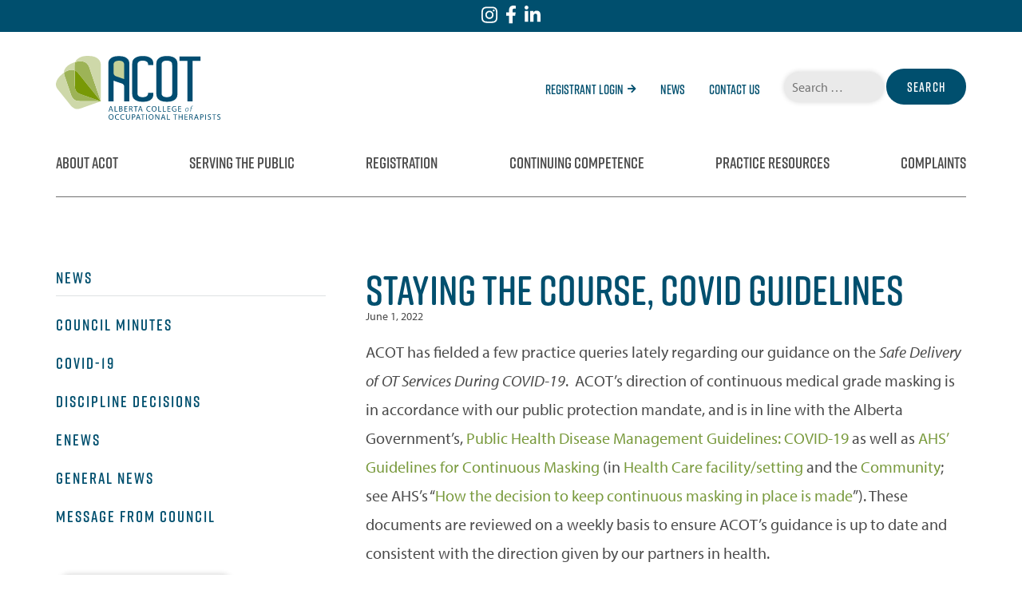

--- FILE ---
content_type: text/html; charset=UTF-8
request_url: https://acot.ca/covid-19/staying-the-course-covid-guidelines/
body_size: 17093
content:
<!doctype html>
<html lang="en-US">
<head>
	<meta charset="UTF-8">
	<meta name="viewport" content="width=device-width, initial-scale=1">
	<link rel="profile" href="https://gmpg.org/xfn/11">
	<link rel="stylesheet" href="https://pro.fontawesome.com/releases/v5.13.0/css/all.css" integrity="sha384-IIED/eyOkM6ihtOiQsX2zizxFBphgnv1zbe1bKA+njdFzkr6cDNy16jfIKWu4FNH" crossorigin="anonymous">
	<style id="jetpack-boost-critical-css">@media all{.wpfront-notification-bar{visibility:hidden;position:fixed;overflow:hidden;left:0;right:0;text-align:center;color:#fff;background-color:#000;z-index:99998}.wpfront-bottom-shadow{-webkit-box-shadow:0 5px 5px 0 rgba(0,0,0,.75);-moz-box-shadow:0 5px 5px 0 rgba(0,0,0,.75);box-shadow:0 5px 5px 0 rgba(0,0,0,.75)}.wpfront-notification-bar.wpfront-fixed{position:fixed;z-index:99998;width:100%;display:flex;align-content:center;align-items:center;justify-content:center;flex-direction:row}.wpfront-notification-bar.wpfront-fixed.load{visibility:visible;position:relative}.wpfront-notification-bar.top{top:0}.wpfront-notification-bar table,.wpfront-notification-bar tbody,.wpfront-notification-bar tr{margin:auto;border:0;padding:0;background:inherit}.wpfront-notification-bar td{background:inherit;vertical-align:middle;text-align:center;border:0;margin:0;padding:0;line-height:1em}.wpfront-notification-bar div.wpfront-div{display:inline-block;text-align:center;vertical-align:middle;padding:5px 0}.wpfront-notification-bar-open-button{position:absolute;right:10px;z-index:99998;border:3px solid #fff;width:23px;height:30px;background-repeat:no-repeat;border-radius:2px;-webkit-border-radius:2px;-moz-border-radius:2px;-webkit-box-sizing:content-box;-moz-box-sizing:content-box;box-sizing:content-box}.wpfront-notification-bar-open-button.hidden{display:none}.wpfront-notification-bar-open-button.top{top:0;background-position:top center;border-top:0;-webkit-border-top-right-radius:0;-webkit-border-top-left-radius:0;-moz-border-radius-topright:0;-moz-border-radius-topleft:0;border-top-right-radius:0;border-top-left-radius:0}.wpfront-notification-bar-spacer{position:relative;z-index:99998}}@media all{ul{box-sizing:border-box}.entry-content{counter-reset:footnotes}.screen-reader-text{word-wrap:normal!important;border:0;clip-path:inset(50%);height:1px;margin:-1px;overflow:hidden;padding:0;position:absolute;width:1px}}@media all{body,input{color:#4b4b4b;font-family:myriad-pro,sans-serif;font-size:20px;font-size:1rem}h1{clear:both}p{margin-bottom:1.5em}em,i{font-style:italic}h1{color:#004f6e;font-size:52px;font-weight:600;font-family:rift-soft,sans-serif;text-transform:uppercase}html{box-sizing:border-box}*,:after,:before{box-sizing:inherit}body{background:#fff;margin:0}img{height:auto;max-width:100%}table{margin:0 0 1.5em;width:100%}a{text-decoration:none}.reset-list-style{list-style:none;margin:0;padding:0}ul.reset-list-style li::before{content:none}.reset-list-style li{margin:0}.mobileOnly{display:block}.desktopOnly{display:none}@media screen and (min-width:992px){.mobileOnly{display:none}.desktopOnly{display:block}}#mobileNav a,#mobileNav form,.container{margin:0 15px;max-width:calc(100vw - 30px)}@media screen and (min-width:576px){#mobileNav a,#mobileNav form,.container{max-width:540px;margin:0 auto}}@media screen and (min-width:768px){#mobileNav a,#mobileNav form,.container{max-width:720px;margin:0 auto}}@media screen and (min-width:992px){#mobileNav a,#mobileNav form,.container{max-width:960px;margin:0 auto}}@media screen and (min-width:1200px){#mobileNav a,#mobileNav form,.container{max-width:1140px;margin:0 auto}}.columns{display:flex;flex-direction:row;text-align:left}.columns .leftColumn{flex:0 0 0;padding-right:0;display:none}.columns .rightColumn{flex:0 0 0%;padding-left:0}.columns .rightColumn.mainColumn{flex:0 0 100%;padding-left:0;padding-right:0;max-width:100%}@media screen and (min-width:992px){.columns .leftColumn{flex:0 0 34%;padding-right:50px;display:block}.columns .rightColumn{flex:0 0 34%;padding-left:50px}.columns .rightColumn.mainColumn{flex:0 0 66%;padding-left:0;padding-right:0;max-width:66%}}#content{padding-top:45px}.site-header{padding-top:30px;padding-bottom:30px;border-bottom:1px solid #707070}.site-branding{display:flex;flex-direction:row;justify-content:space-between;align-items:flex-end}@media (min-width:992px){.site-branding{align-items:center}}.site-branding img{height:80px}.fa-bars{color:#004f6e}.featuredImage{margin-bottom:45px}footer{text-align:center;position:relative;padding-top:65px;padding-bottom:65px;border-top:1px solid #004f6e;margin-top:65px}footer .footerSection{margin:10px 0 10px 0}footer .footerSection a{color:#4b4b4b}footer::after{content:"";display:block!important;background:url(https://acot.ca/wp-content/themes/acot/images/bg-banner.svg);background-repeat:no-repeat;background-position:center top;opacity:.15;top:-120px;left:0;bottom:0;right:0;position:absolute;z-index:-1}.footerlogo{margin-bottom:20px;display:block;margin:0 auto}@media screen and (min-width:992px){.footerlogo{margin-left:0}.footerContainer>div{flex:0 0 40%}footer .footerSection{text-align:left}}button,input[type=submit]{border-radius:33px;background:#004f6e;color:#fff!important;font-size:18px;text-transform:uppercase;width:225px;height:50px;line-height:50px;display:inline-block;text-align:center;letter-spacing:1.3px;font-family:rift-soft,sans-serif;font-size:18px;font-weight:600}input[type=search]{color:#666;padding:10px;box-shadow:0 0 6px #00000029;border-radius:25px;border:none}ul.menu{list-style:none;margin:0;padding:0}ul.menu li{margin:0}ul.menu a{color:inherit}button.menu-toggle{background:0 0;border:none;color:inherit;width:auto;float:right}.toggle-icon{font-size:30px}@media screen and (min-width:992px){.menu-toggle{display:none}}header #primary-menu{display:none;font-family:rift-soft,sans-serif;font-weight:600;padding-top:40px}header #quickLinks{display:none;font-family:rift-soft,sans-serif;font-size:16px;font-weight:600;letter-spacing:0}header #quickLinks i{font-size:12px;font-weight:600}header #quickLinks i.fas.fa-arrow-right{padding-left:5px}header #quickLinks a{color:#004f6e;margin-left:30px;display:flex;flex-direction:row;flex-wrap:nowrap;align-items:center}@media (min-width:992px){header #primary-menu,header #quickLinks{display:flex}}ul#primary-menu{flex-direction:row;justify-content:space-between;font-size:20px;text-transform:uppercase;align-items:center}#sideNavigation{font-weight:600;font-family:rift-soft,sans-serif;font-size:20px;letter-spacing:2px;color:#004f6e;text-transform:uppercase}#sideNavigation>li>a{border-bottom:1px solid #dfe1e3;display:block;padding-bottom:10px}#sideNavigation>li>ul.sub-menu{padding-left:0;margin-left:0;list-style:none}#sideNavigation ul.sub-menu li,#sideNavigation>li{margin-bottom:25px}#sideNavigation ul.sub-menu li:first-child{margin-top:25px}.overlay{height:100%;width:100%;display:none;position:fixed;z-index:1;left:0;top:0;color:#fff;overflow-x:hidden;font-family:rift-soft,sans-serif;font-size:20px;font-weight:500;background-color:#799a3d}.overlay .overlayContainer{position:relative;height:100%}.overlay .overlayHeader{height:125px;display:flex;flex-direction:row;justify-content:flex-end;align-items:flex-end;position:relative}.overlay .overlayHeader .far.fa-times{font-size:36px}@media screen and (min-width:992px){.overlay{display:none!important}}ul#primary-menu-mobile,ul.footerExtraNav{display:flex;flex-direction:column;justify-content:flex-start;list-style:none;margin:0;padding:0;text-transform:uppercase}ul.footerExtraNav{position:relative}ul.footerExtraNav::after{content:"";top:0;left:0;bottom:0;right:0;position:absolute;z-index:-1;background-color:#617c36;opacity:.7}ul#primary-menu-mobile li a,ul.footerExtraNav li a{padding:15px 0;font-size:20pt;font-weight:500;display:flex;flex-direction:row;align-items:center}ul#primary-menu-mobile li a{justify-content:space-between}ul#primary-menu-mobile>li,ul.footerExtraNav>li{border-bottom:1px solid #c9cf97}ul#primary-menu-mobile ul.sub-menu{padding-left:0}ul#primary-menu-mobile>li>ul.sub-menu{display:none}ul#primary-menu-mobile>li>ul.sub-menu li{background-color:#daddd4}ul#primary-menu-mobile>li>ul.sub-menu li>ul.sub-menu a{padding-left:75px}ul#primary-menu-mobile ul.sub-menu a{border-bottom:1px solid #a0b779;color:#799a3d}ul#primary-menu-mobile>.menu-item-has-children>a::after{content:"";font-family:"Font Awesome 5 Pro";font-size:14px;font-weight:600;float:right;padding-right:12px}.fas.fa-arrow-right{font-size:18px;padding-left:10px;font-weight:500}.site-main{text-align:center}.entry-content p,.entry-header .postDate{line-height:36px;font-size:20px;color:#4b4b4b}.entry-header .postDate{font-size:14px;line-height:14px}article.post{margin-bottom:60px}.entry-content ul{font-size:20px;line-height:36px;margin-top:0}.entry-content p+ul{margin-top:-20px}.entry-header{margin-bottom:20px}.entry-header h1{margin-bottom:0;margin-top:0;line-height:52px}.entry-content p:first-child{margin-top:0}.entry-content a{color:#799a3d}.search-form{margin-top:60px}input[type=search]{width:225px;margin-bottom:10px;background-color:#eaeaea}.menu-item-2735{visibility:hidden;display:none}header .search-form{margin:0;margin-left:30px}header .search-field{width:125px}header .search-submit{width:100px;font-size:16px;border:none;height:45px;line-height:45px}#mobileNav form{padding:10px 0}#mobileNav form .search-submit{width:100px;font-size:16px;border:none;height:45px;line-height:45px}@media screen and (max-width:760px){#wpfront-notification-bar-spacer{display:none!important;visibility:hidden!important}}}.far,.fas{-moz-osx-font-smoothing:grayscale;-webkit-font-smoothing:antialiased;display:inline-block;font-style:normal;font-variant:normal;text-rendering:auto;line-height:1}.fa-arrow-right:before{content:""}.fa-bars:before{content:""}.fa-times:before{content:""}@font-face{font-family:"Font Awesome 5 Pro";font-style:normal;font-weight:300;font-display:block}@font-face{font-family:"Font Awesome 5 Pro";font-style:normal;font-weight:400;font-display:block}.far{font-family:"Font Awesome 5 Pro"}.far{font-weight:400}@font-face{font-family:"Font Awesome 5 Pro";font-style:normal;font-weight:900;font-display:block}.fas{font-family:"Font Awesome 5 Pro";font-weight:900}</style><meta name='robots' content='index, follow, max-image-preview:large, max-snippet:-1, max-video-preview:-1' />

	<!-- This site is optimized with the Yoast SEO plugin v26.8 - https://yoast.com/product/yoast-seo-wordpress/ -->
	<title>Staying the Course, COVID Guidelines - Alberta College of Occupational Therapists (ACOT)</title>
	<link rel="canonical" href="https://acot.ca/covid-19/staying-the-course-covid-guidelines/" />
	<meta property="og:locale" content="en_US" />
	<meta property="og:type" content="article" />
	<meta property="og:title" content="Staying the Course, COVID Guidelines - Alberta College of Occupational Therapists (ACOT)" />
	<meta property="og:description" content="ACOT has fielded a few practice queries lately regarding our guidance on the Safe Delivery of OT Services During COVID-19.&nbsp; ACOT’s direction of continuous medical grade masking is in accordance with our public protection mandate, and is in line with the Alberta Government’s, Public Health Disease Management Guidelines: COVID-19 as well as AHS’ Guidelines for [&hellip;]" />
	<meta property="og:url" content="https://acot.ca/covid-19/staying-the-course-covid-guidelines/" />
	<meta property="og:site_name" content="Alberta College of Occupational Therapists (ACOT)" />
	<meta property="article:published_time" content="2022-06-01T21:28:12+00:00" />
	<meta property="article:modified_time" content="2022-06-01T21:28:15+00:00" />
	<meta name="author" content="Benny Mutoni" />
	<meta name="twitter:card" content="summary_large_image" />
	<meta name="twitter:label1" content="Written by" />
	<meta name="twitter:data1" content="Benny Mutoni" />
	<meta name="twitter:label2" content="Est. reading time" />
	<meta name="twitter:data2" content="2 minutes" />
	<script data-jetpack-boost="ignore" type="application/ld+json" class="yoast-schema-graph">{"@context":"https://schema.org","@graph":[{"@type":"Article","@id":"https://acot.ca/covid-19/staying-the-course-covid-guidelines/#article","isPartOf":{"@id":"https://acot.ca/covid-19/staying-the-course-covid-guidelines/"},"author":{"name":"Benny Mutoni","@id":"https://acot.ca/#/schema/person/efe0b9badd2156e9ab6da028ff8a3f0f"},"headline":"Staying the Course, COVID Guidelines","datePublished":"2022-06-01T21:28:12+00:00","dateModified":"2022-06-01T21:28:15+00:00","mainEntityOfPage":{"@id":"https://acot.ca/covid-19/staying-the-course-covid-guidelines/"},"wordCount":464,"keywords":["AHS","COVID","covid-19","Disease","Guidance","guideline","guidelines","mask","masks","pandemic","public","public health"],"articleSection":["COVID-19","eNews"],"inLanguage":"en-US"},{"@type":"WebPage","@id":"https://acot.ca/covid-19/staying-the-course-covid-guidelines/","url":"https://acot.ca/covid-19/staying-the-course-covid-guidelines/","name":"Staying the Course, COVID Guidelines - Alberta College of Occupational Therapists (ACOT)","isPartOf":{"@id":"https://acot.ca/#website"},"datePublished":"2022-06-01T21:28:12+00:00","dateModified":"2022-06-01T21:28:15+00:00","author":{"@id":"https://acot.ca/#/schema/person/efe0b9badd2156e9ab6da028ff8a3f0f"},"breadcrumb":{"@id":"https://acot.ca/covid-19/staying-the-course-covid-guidelines/#breadcrumb"},"inLanguage":"en-US","potentialAction":[{"@type":"ReadAction","target":["https://acot.ca/covid-19/staying-the-course-covid-guidelines/"]}]},{"@type":"BreadcrumbList","@id":"https://acot.ca/covid-19/staying-the-course-covid-guidelines/#breadcrumb","itemListElement":[{"@type":"ListItem","position":1,"name":"Home","item":"https://acot.ca/"},{"@type":"ListItem","position":2,"name":"News","item":"https://acot.ca/news/"},{"@type":"ListItem","position":3,"name":"Staying the Course, COVID Guidelines"}]},{"@type":"WebSite","@id":"https://acot.ca/#website","url":"https://acot.ca/","name":"Alberta College of Occupational Therapists (ACOT)","description":"The Alberta College of Occupational Therapists (ACOT) regulates competent and ethical occupational therapists.","potentialAction":[{"@type":"SearchAction","target":{"@type":"EntryPoint","urlTemplate":"https://acot.ca/?s={search_term_string}"},"query-input":{"@type":"PropertyValueSpecification","valueRequired":true,"valueName":"search_term_string"}}],"inLanguage":"en-US"},{"@type":"Person","@id":"https://acot.ca/#/schema/person/efe0b9badd2156e9ab6da028ff8a3f0f","name":"Benny Mutoni","image":{"@type":"ImageObject","inLanguage":"en-US","@id":"https://acot.ca/#/schema/person/image/","url":"https://secure.gravatar.com/avatar/c13108dc76e6d84a6e79fab42292c5960059dd75e9a97757bb271121a4af2640?s=96&d=mm&r=g","contentUrl":"https://secure.gravatar.com/avatar/c13108dc76e6d84a6e79fab42292c5960059dd75e9a97757bb271121a4af2640?s=96&d=mm&r=g","caption":"Benny Mutoni"},"url":"https://acot.ca/author/benny-mutoniacot-ca/"}]}</script>
	<!-- / Yoast SEO plugin. -->


<link rel='dns-prefetch' href='//stats.wp.com' />
<link rel='preconnect' href='//i0.wp.com' />
<link rel='preconnect' href='//c0.wp.com' />
<link rel="alternate" type="application/rss+xml" title="Alberta College of Occupational Therapists (ACOT) &raquo; Feed" href="https://acot.ca/feed/" />
<link rel="alternate" title="oEmbed (JSON)" type="application/json+oembed" href="https://acot.ca/wp-json/oembed/1.0/embed?url=https%3A%2F%2Facot.ca%2Fcovid-19%2Fstaying-the-course-covid-guidelines%2F" />
<link rel="alternate" title="oEmbed (XML)" type="text/xml+oembed" href="https://acot.ca/wp-json/oembed/1.0/embed?url=https%3A%2F%2Facot.ca%2Fcovid-19%2Fstaying-the-course-covid-guidelines%2F&#038;format=xml" />
<style id='wp-img-auto-sizes-contain-inline-css' type='text/css'>
img:is([sizes=auto i],[sizes^="auto," i]){contain-intrinsic-size:3000px 1500px}
/*# sourceURL=wp-img-auto-sizes-contain-inline-css */
</style>
<style id='wp-emoji-styles-inline-css' type='text/css'>

	img.wp-smiley, img.emoji {
		display: inline !important;
		border: none !important;
		box-shadow: none !important;
		height: 1em !important;
		width: 1em !important;
		margin: 0 0.07em !important;
		vertical-align: -0.1em !important;
		background: none !important;
		padding: 0 !important;
	}
/*# sourceURL=wp-emoji-styles-inline-css */
</style>
<style id='wp-block-library-inline-css' type='text/css'>
:root{--wp-block-synced-color:#7a00df;--wp-block-synced-color--rgb:122,0,223;--wp-bound-block-color:var(--wp-block-synced-color);--wp-editor-canvas-background:#ddd;--wp-admin-theme-color:#007cba;--wp-admin-theme-color--rgb:0,124,186;--wp-admin-theme-color-darker-10:#006ba1;--wp-admin-theme-color-darker-10--rgb:0,107,160.5;--wp-admin-theme-color-darker-20:#005a87;--wp-admin-theme-color-darker-20--rgb:0,90,135;--wp-admin-border-width-focus:2px}@media (min-resolution:192dpi){:root{--wp-admin-border-width-focus:1.5px}}.wp-element-button{cursor:pointer}:root .has-very-light-gray-background-color{background-color:#eee}:root .has-very-dark-gray-background-color{background-color:#313131}:root .has-very-light-gray-color{color:#eee}:root .has-very-dark-gray-color{color:#313131}:root .has-vivid-green-cyan-to-vivid-cyan-blue-gradient-background{background:linear-gradient(135deg,#00d084,#0693e3)}:root .has-purple-crush-gradient-background{background:linear-gradient(135deg,#34e2e4,#4721fb 50%,#ab1dfe)}:root .has-hazy-dawn-gradient-background{background:linear-gradient(135deg,#faaca8,#dad0ec)}:root .has-subdued-olive-gradient-background{background:linear-gradient(135deg,#fafae1,#67a671)}:root .has-atomic-cream-gradient-background{background:linear-gradient(135deg,#fdd79a,#004a59)}:root .has-nightshade-gradient-background{background:linear-gradient(135deg,#330968,#31cdcf)}:root .has-midnight-gradient-background{background:linear-gradient(135deg,#020381,#2874fc)}:root{--wp--preset--font-size--normal:16px;--wp--preset--font-size--huge:42px}.has-regular-font-size{font-size:1em}.has-larger-font-size{font-size:2.625em}.has-normal-font-size{font-size:var(--wp--preset--font-size--normal)}.has-huge-font-size{font-size:var(--wp--preset--font-size--huge)}:root .has-text-align-center{text-align:center}:root .has-text-align-left{text-align:left}:root .has-text-align-right{text-align:right}.has-fit-text{white-space:nowrap!important}#end-resizable-editor-section{display:none}.aligncenter{clear:both}.items-justified-left{justify-content:flex-start}.items-justified-center{justify-content:center}.items-justified-right{justify-content:flex-end}.items-justified-space-between{justify-content:space-between}.screen-reader-text{word-wrap:normal!important;border:0;clip-path:inset(50%);height:1px;margin:-1px;overflow:hidden;padding:0;position:absolute;width:1px}.screen-reader-text:focus{background-color:#ddd;clip-path:none;color:#444;display:block;font-size:1em;height:auto;left:5px;line-height:normal;padding:15px 23px 14px;text-decoration:none;top:5px;width:auto;z-index:100000}html :where(.has-border-color){border-style:solid}html :where([style*=border-top-color]){border-top-style:solid}html :where([style*=border-right-color]){border-right-style:solid}html :where([style*=border-bottom-color]){border-bottom-style:solid}html :where([style*=border-left-color]){border-left-style:solid}html :where([style*=border-width]){border-style:solid}html :where([style*=border-top-width]){border-top-style:solid}html :where([style*=border-right-width]){border-right-style:solid}html :where([style*=border-bottom-width]){border-bottom-style:solid}html :where([style*=border-left-width]){border-left-style:solid}html :where(img[class*=wp-image-]){height:auto;max-width:100%}:where(figure){margin:0 0 1em}html :where(.is-position-sticky){--wp-admin--admin-bar--position-offset:var(--wp-admin--admin-bar--height,0px)}@media screen and (max-width:600px){html :where(.is-position-sticky){--wp-admin--admin-bar--position-offset:0px}}

/*# sourceURL=wp-block-library-inline-css */
</style><style id='global-styles-inline-css' type='text/css'>
:root{--wp--preset--aspect-ratio--square: 1;--wp--preset--aspect-ratio--4-3: 4/3;--wp--preset--aspect-ratio--3-4: 3/4;--wp--preset--aspect-ratio--3-2: 3/2;--wp--preset--aspect-ratio--2-3: 2/3;--wp--preset--aspect-ratio--16-9: 16/9;--wp--preset--aspect-ratio--9-16: 9/16;--wp--preset--color--black: #000000;--wp--preset--color--cyan-bluish-gray: #abb8c3;--wp--preset--color--white: #ffffff;--wp--preset--color--pale-pink: #f78da7;--wp--preset--color--vivid-red: #cf2e2e;--wp--preset--color--luminous-vivid-orange: #ff6900;--wp--preset--color--luminous-vivid-amber: #fcb900;--wp--preset--color--light-green-cyan: #7bdcb5;--wp--preset--color--vivid-green-cyan: #00d084;--wp--preset--color--pale-cyan-blue: #8ed1fc;--wp--preset--color--vivid-cyan-blue: #0693e3;--wp--preset--color--vivid-purple: #9b51e0;--wp--preset--gradient--vivid-cyan-blue-to-vivid-purple: linear-gradient(135deg,rgb(6,147,227) 0%,rgb(155,81,224) 100%);--wp--preset--gradient--light-green-cyan-to-vivid-green-cyan: linear-gradient(135deg,rgb(122,220,180) 0%,rgb(0,208,130) 100%);--wp--preset--gradient--luminous-vivid-amber-to-luminous-vivid-orange: linear-gradient(135deg,rgb(252,185,0) 0%,rgb(255,105,0) 100%);--wp--preset--gradient--luminous-vivid-orange-to-vivid-red: linear-gradient(135deg,rgb(255,105,0) 0%,rgb(207,46,46) 100%);--wp--preset--gradient--very-light-gray-to-cyan-bluish-gray: linear-gradient(135deg,rgb(238,238,238) 0%,rgb(169,184,195) 100%);--wp--preset--gradient--cool-to-warm-spectrum: linear-gradient(135deg,rgb(74,234,220) 0%,rgb(151,120,209) 20%,rgb(207,42,186) 40%,rgb(238,44,130) 60%,rgb(251,105,98) 80%,rgb(254,248,76) 100%);--wp--preset--gradient--blush-light-purple: linear-gradient(135deg,rgb(255,206,236) 0%,rgb(152,150,240) 100%);--wp--preset--gradient--blush-bordeaux: linear-gradient(135deg,rgb(254,205,165) 0%,rgb(254,45,45) 50%,rgb(107,0,62) 100%);--wp--preset--gradient--luminous-dusk: linear-gradient(135deg,rgb(255,203,112) 0%,rgb(199,81,192) 50%,rgb(65,88,208) 100%);--wp--preset--gradient--pale-ocean: linear-gradient(135deg,rgb(255,245,203) 0%,rgb(182,227,212) 50%,rgb(51,167,181) 100%);--wp--preset--gradient--electric-grass: linear-gradient(135deg,rgb(202,248,128) 0%,rgb(113,206,126) 100%);--wp--preset--gradient--midnight: linear-gradient(135deg,rgb(2,3,129) 0%,rgb(40,116,252) 100%);--wp--preset--font-size--small: 13px;--wp--preset--font-size--medium: 20px;--wp--preset--font-size--large: 36px;--wp--preset--font-size--x-large: 42px;--wp--preset--spacing--20: 0.44rem;--wp--preset--spacing--30: 0.67rem;--wp--preset--spacing--40: 1rem;--wp--preset--spacing--50: 1.5rem;--wp--preset--spacing--60: 2.25rem;--wp--preset--spacing--70: 3.38rem;--wp--preset--spacing--80: 5.06rem;--wp--preset--shadow--natural: 6px 6px 9px rgba(0, 0, 0, 0.2);--wp--preset--shadow--deep: 12px 12px 50px rgba(0, 0, 0, 0.4);--wp--preset--shadow--sharp: 6px 6px 0px rgba(0, 0, 0, 0.2);--wp--preset--shadow--outlined: 6px 6px 0px -3px rgb(255, 255, 255), 6px 6px rgb(0, 0, 0);--wp--preset--shadow--crisp: 6px 6px 0px rgb(0, 0, 0);}:where(body) { margin: 0; }:where(.is-layout-flex){gap: 0.5em;}:where(.is-layout-grid){gap: 0.5em;}body .is-layout-flex{display: flex;}.is-layout-flex{flex-wrap: wrap;align-items: center;}.is-layout-flex > :is(*, div){margin: 0;}body .is-layout-grid{display: grid;}.is-layout-grid > :is(*, div){margin: 0;}body{padding-top: 0px;padding-right: 0px;padding-bottom: 0px;padding-left: 0px;}a:where(:not(.wp-element-button)){text-decoration: underline;}:root :where(.wp-element-button, .wp-block-button__link){background-color: #32373c;border-width: 0;color: #fff;font-family: inherit;font-size: inherit;font-style: inherit;font-weight: inherit;letter-spacing: inherit;line-height: inherit;padding-top: calc(0.667em + 2px);padding-right: calc(1.333em + 2px);padding-bottom: calc(0.667em + 2px);padding-left: calc(1.333em + 2px);text-decoration: none;text-transform: inherit;}.has-black-color{color: var(--wp--preset--color--black) !important;}.has-cyan-bluish-gray-color{color: var(--wp--preset--color--cyan-bluish-gray) !important;}.has-white-color{color: var(--wp--preset--color--white) !important;}.has-pale-pink-color{color: var(--wp--preset--color--pale-pink) !important;}.has-vivid-red-color{color: var(--wp--preset--color--vivid-red) !important;}.has-luminous-vivid-orange-color{color: var(--wp--preset--color--luminous-vivid-orange) !important;}.has-luminous-vivid-amber-color{color: var(--wp--preset--color--luminous-vivid-amber) !important;}.has-light-green-cyan-color{color: var(--wp--preset--color--light-green-cyan) !important;}.has-vivid-green-cyan-color{color: var(--wp--preset--color--vivid-green-cyan) !important;}.has-pale-cyan-blue-color{color: var(--wp--preset--color--pale-cyan-blue) !important;}.has-vivid-cyan-blue-color{color: var(--wp--preset--color--vivid-cyan-blue) !important;}.has-vivid-purple-color{color: var(--wp--preset--color--vivid-purple) !important;}.has-black-background-color{background-color: var(--wp--preset--color--black) !important;}.has-cyan-bluish-gray-background-color{background-color: var(--wp--preset--color--cyan-bluish-gray) !important;}.has-white-background-color{background-color: var(--wp--preset--color--white) !important;}.has-pale-pink-background-color{background-color: var(--wp--preset--color--pale-pink) !important;}.has-vivid-red-background-color{background-color: var(--wp--preset--color--vivid-red) !important;}.has-luminous-vivid-orange-background-color{background-color: var(--wp--preset--color--luminous-vivid-orange) !important;}.has-luminous-vivid-amber-background-color{background-color: var(--wp--preset--color--luminous-vivid-amber) !important;}.has-light-green-cyan-background-color{background-color: var(--wp--preset--color--light-green-cyan) !important;}.has-vivid-green-cyan-background-color{background-color: var(--wp--preset--color--vivid-green-cyan) !important;}.has-pale-cyan-blue-background-color{background-color: var(--wp--preset--color--pale-cyan-blue) !important;}.has-vivid-cyan-blue-background-color{background-color: var(--wp--preset--color--vivid-cyan-blue) !important;}.has-vivid-purple-background-color{background-color: var(--wp--preset--color--vivid-purple) !important;}.has-black-border-color{border-color: var(--wp--preset--color--black) !important;}.has-cyan-bluish-gray-border-color{border-color: var(--wp--preset--color--cyan-bluish-gray) !important;}.has-white-border-color{border-color: var(--wp--preset--color--white) !important;}.has-pale-pink-border-color{border-color: var(--wp--preset--color--pale-pink) !important;}.has-vivid-red-border-color{border-color: var(--wp--preset--color--vivid-red) !important;}.has-luminous-vivid-orange-border-color{border-color: var(--wp--preset--color--luminous-vivid-orange) !important;}.has-luminous-vivid-amber-border-color{border-color: var(--wp--preset--color--luminous-vivid-amber) !important;}.has-light-green-cyan-border-color{border-color: var(--wp--preset--color--light-green-cyan) !important;}.has-vivid-green-cyan-border-color{border-color: var(--wp--preset--color--vivid-green-cyan) !important;}.has-pale-cyan-blue-border-color{border-color: var(--wp--preset--color--pale-cyan-blue) !important;}.has-vivid-cyan-blue-border-color{border-color: var(--wp--preset--color--vivid-cyan-blue) !important;}.has-vivid-purple-border-color{border-color: var(--wp--preset--color--vivid-purple) !important;}.has-vivid-cyan-blue-to-vivid-purple-gradient-background{background: var(--wp--preset--gradient--vivid-cyan-blue-to-vivid-purple) !important;}.has-light-green-cyan-to-vivid-green-cyan-gradient-background{background: var(--wp--preset--gradient--light-green-cyan-to-vivid-green-cyan) !important;}.has-luminous-vivid-amber-to-luminous-vivid-orange-gradient-background{background: var(--wp--preset--gradient--luminous-vivid-amber-to-luminous-vivid-orange) !important;}.has-luminous-vivid-orange-to-vivid-red-gradient-background{background: var(--wp--preset--gradient--luminous-vivid-orange-to-vivid-red) !important;}.has-very-light-gray-to-cyan-bluish-gray-gradient-background{background: var(--wp--preset--gradient--very-light-gray-to-cyan-bluish-gray) !important;}.has-cool-to-warm-spectrum-gradient-background{background: var(--wp--preset--gradient--cool-to-warm-spectrum) !important;}.has-blush-light-purple-gradient-background{background: var(--wp--preset--gradient--blush-light-purple) !important;}.has-blush-bordeaux-gradient-background{background: var(--wp--preset--gradient--blush-bordeaux) !important;}.has-luminous-dusk-gradient-background{background: var(--wp--preset--gradient--luminous-dusk) !important;}.has-pale-ocean-gradient-background{background: var(--wp--preset--gradient--pale-ocean) !important;}.has-electric-grass-gradient-background{background: var(--wp--preset--gradient--electric-grass) !important;}.has-midnight-gradient-background{background: var(--wp--preset--gradient--midnight) !important;}.has-small-font-size{font-size: var(--wp--preset--font-size--small) !important;}.has-medium-font-size{font-size: var(--wp--preset--font-size--medium) !important;}.has-large-font-size{font-size: var(--wp--preset--font-size--large) !important;}.has-x-large-font-size{font-size: var(--wp--preset--font-size--x-large) !important;}
/*# sourceURL=global-styles-inline-css */
</style>

<style id='classic-theme-styles-inline-css' type='text/css'>
.wp-block-button__link{background-color:#32373c;border-radius:9999px;box-shadow:none;color:#fff;font-size:1.125em;padding:calc(.667em + 2px) calc(1.333em + 2px);text-decoration:none}.wp-block-file__button{background:#32373c;color:#fff}.wp-block-accordion-heading{margin:0}.wp-block-accordion-heading__toggle{background-color:inherit!important;color:inherit!important}.wp-block-accordion-heading__toggle:not(:focus-visible){outline:none}.wp-block-accordion-heading__toggle:focus,.wp-block-accordion-heading__toggle:hover{background-color:inherit!important;border:none;box-shadow:none;color:inherit;padding:var(--wp--preset--spacing--20,1em) 0;text-decoration:none}.wp-block-accordion-heading__toggle:focus-visible{outline:auto;outline-offset:0}
/*# sourceURL=https://acot.ca/wp-content/plugins/gutenberg/build/styles/block-library/classic.min.css */
</style>
<noscript><link rel='stylesheet' id='wpfront-notification-bar-css' href='https://acot.ca/wp-content/plugins/wpfront-notification-bar/css/wpfront-notification-bar.min.css?ver=3.5.1.05102' type='text/css' media='all' />
</noscript><link data-media="all" onload="this.media=this.dataset.media; delete this.dataset.media; this.removeAttribute( &apos;onload&apos; );" rel='stylesheet' id='wpfront-notification-bar-css' href='https://acot.ca/wp-content/plugins/wpfront-notification-bar/css/wpfront-notification-bar.min.css?ver=3.5.1.05102' type='text/css' media="not all" />
<noscript><link rel='stylesheet' id='acot-style-css' href='https://acot.ca/wp-content/themes/acot/style.css?ver=1.0.0' type='text/css' media='all' />
</noscript><link data-media="all" onload="this.media=this.dataset.media; delete this.dataset.media; this.removeAttribute( &apos;onload&apos; );" rel='stylesheet' id='acot-style-css' href='https://acot.ca/wp-content/themes/acot/style.css?ver=1.0.0' type='text/css' media="not all" />
<noscript><link rel='stylesheet' id='wp-block-paragraph-css' href='https://acot.ca/wp-content/plugins/gutenberg/build/styles/block-library/paragraph/style.min.css?ver=22.4.0' type='text/css' media='all' />
</noscript><link data-media="all" onload="this.media=this.dataset.media; delete this.dataset.media; this.removeAttribute( &apos;onload&apos; );" rel='stylesheet' id='wp-block-paragraph-css' href='https://acot.ca/wp-content/plugins/gutenberg/build/styles/block-library/paragraph/style.min.css?ver=22.4.0' type='text/css' media="not all" />
<noscript><link rel='stylesheet' id='wp-block-list-css' href='https://acot.ca/wp-content/plugins/gutenberg/build/styles/block-library/list/style.min.css?ver=22.4.0' type='text/css' media='all' />
</noscript><link data-media="all" onload="this.media=this.dataset.media; delete this.dataset.media; this.removeAttribute( &apos;onload&apos; );" rel='stylesheet' id='wp-block-list-css' href='https://acot.ca/wp-content/plugins/gutenberg/build/styles/block-library/list/style.min.css?ver=22.4.0' type='text/css' media="not all" />



<link rel="https://api.w.org/" href="https://acot.ca/wp-json/" /><link rel="alternate" title="JSON" type="application/json" href="https://acot.ca/wp-json/wp/v2/posts/4377" /><link rel="EditURI" type="application/rsd+xml" title="RSD" href="https://acot.ca/xmlrpc.php?rsd" />
<meta name="generator" content="WordPress 6.9" />
<link rel='shortlink' href='https://acot.ca/?p=4377' />
<!-- HFCM by 99 Robots - Snippet # 1: Google Analytics G4 -->
<!-- Google tag (gtag.js) -->


<!-- /end HFCM by 99 Robots -->
	<style>img#wpstats{display:none}</style>
		<noscript><style>.lazyload[data-src]{display:none !important;}</style></noscript><style>.lazyload{background-image:none !important;}.lazyload:before{background-image:none !important;}</style><link rel="icon" href="https://i0.wp.com/acot.ca/wp-content/uploads/2020/05/favicon.png?fit=32%2C32&#038;ssl=1" sizes="32x32" />
<link rel="icon" href="https://i0.wp.com/acot.ca/wp-content/uploads/2020/05/favicon.png?fit=192%2C192&#038;ssl=1" sizes="192x192" />
<link rel="apple-touch-icon" href="https://i0.wp.com/acot.ca/wp-content/uploads/2020/05/favicon.png?fit=180%2C180&#038;ssl=1" />
<meta name="msapplication-TileImage" content="https://i0.wp.com/acot.ca/wp-content/uploads/2020/05/favicon.png?fit=270%2C270&#038;ssl=1" />
	
</head>

<body class="wp-singular post-template-default single single-post postid-4377 single-format-standard wp-theme-acot sp-easy-accordion-enabled">

                <style type="text/css">
                #wpfront-notification-bar, #wpfront-notification-bar-editor            {
            background: #004f6e;
            background: -moz-linear-gradient(top, #004f6e 0%, #004f6e 100%);
            background: -webkit-gradient(linear, left top, left bottom, color-stop(0%,#004f6e), color-stop(100%,#004f6e));
            background: -webkit-linear-gradient(top, #004f6e 0%,#004f6e 100%);
            background: -o-linear-gradient(top, #004f6e 0%,#004f6e 100%);
            background: -ms-linear-gradient(top, #004f6e 0%,#004f6e 100%);
            background: linear-gradient(to bottom, #004f6e 0%, #004f6e 100%);
            filter: progid:DXImageTransform.Microsoft.gradient( startColorstr='#004f6e', endColorstr='#004f6e',GradientType=0 );
            background-repeat: no-repeat;
                        }
            #wpfront-notification-bar div.wpfront-message, #wpfront-notification-bar-editor.wpfront-message            {
            color: #ffffff;
                        }
            #wpfront-notification-bar a.wpfront-button, #wpfront-notification-bar-editor a.wpfront-button            {
            background: #00b7ea;
            background: -moz-linear-gradient(top, #00b7ea 0%, #009ec3 100%);
            background: -webkit-gradient(linear, left top, left bottom, color-stop(0%,#00b7ea), color-stop(100%,#009ec3));
            background: -webkit-linear-gradient(top, #00b7ea 0%,#009ec3 100%);
            background: -o-linear-gradient(top, #00b7ea 0%,#009ec3 100%);
            background: -ms-linear-gradient(top, #00b7ea 0%,#009ec3 100%);
            background: linear-gradient(to bottom, #00b7ea 0%, #009ec3 100%);
            filter: progid:DXImageTransform.Microsoft.gradient( startColorstr='#00b7ea', endColorstr='#009ec3',GradientType=0 );

            background-repeat: no-repeat;
            color: #ffffff;
            }
            #wpfront-notification-bar-open-button            {
            background-color: #00b7ea;
            right: 10px;
                        }
            #wpfront-notification-bar-open-button.top                {
                background-image: url(https://acot.ca/wp-content/plugins/wpfront-notification-bar/images/arrow_down.png);
                }

                #wpfront-notification-bar-open-button.bottom                {
                background-image: url(https://acot.ca/wp-content/plugins/wpfront-notification-bar/images/arrow_up.png);
                }
                #wpfront-notification-bar-table, .wpfront-notification-bar tbody, .wpfront-notification-bar tr            {
                        }
            #wpfront-notification-bar div.wpfront-close            {
            border: 1px solid #555555;
            background-color: #555555;
            color: #000000;
            }
            #wpfront-notification-bar div.wpfront-close:hover            {
            border: 1px solid #aaaaaa;
            background-color: #aaaaaa;
            }
             #wpfront-notification-bar-spacer { display:block; }#alertNotification{ color:#fff; } #alertNotification:hover{ color:green; }                </style>
                            <div id="wpfront-notification-bar-spacer" class="wpfront-notification-bar-spacer   ">
                <div id="wpfront-notification-bar-open-button" aria-label="reopen" role="button" class="wpfront-notification-bar-open-button hidden top wpfront-bottom-shadow"></div>
                <div id="wpfront-notification-bar" class="wpfront-notification-bar wpfront-fixed load top ">
                                         
                            <table id="wpfront-notification-bar-table" border="0" cellspacing="0" cellpadding="0" role="presentation">                        
                                <tr>
                                    <td>
                                     
                                    <div class="wpfront-message wpfront-div">
                                        <a href="https://www.instagram.com/acotalberta/" target="_blank"><img src="[data-uri]" width="20px" style="margin-right:10px" data-src="https://acot.ca/wp-content/themes/acot/images/social-instagram-w.svg" decoding="async" class="lazyload"><noscript><img src="https://acot.ca/wp-content/themes/acot/images/social-instagram-w.svg" width="20px" style="margin-right:10px" data-eio="l"></noscript></a><a href="https://www.facebook.com/acotalberta/" target="_blank"><img src="[data-uri]" width="14px" data-src="https://acot.ca/wp-content/themes/acot/images/social-facebook-w.svg" decoding="async" class="lazyload"><noscript><img src="https://acot.ca/wp-content/themes/acot/images/social-facebook-w.svg" width="14px" data-eio="l"></noscript></a><a href="https://www.linkedin.com/company/89569753/admin/" target="_blank"><img src="[data-uri]" width="20px" style="margin-left:10px" data-src="https://acot.ca/wp-content/themes/acot/images/social-linkedin-w.svg" decoding="async" class="lazyload"><noscript><img src="https://acot.ca/wp-content/themes/acot/images/social-linkedin-w.svg" width="20px" style="margin-left:10px" data-eio="l"></noscript></a>                                    </div>
                                                                                                       
                                    </td>
                                </tr>              
                            </table>
                            
                                    </div>
            </div>
            
            
            <div id="page" class="site">
	<a class="skip-link screen-reader-text" href="#content">Skip to content</a>

	<header id="masthead" class="site-header container">

		<div class="site-branding">
			<a href="/">
				<img src="[data-uri]" data-src="https://acot.ca/wp-content/themes/acot/images/logo-acot.svg" decoding="async" class="lazyload"><noscript><img src="https://acot.ca/wp-content/themes/acot/images/logo-acot.svg" data-eio="l"></noscript>
			</a>
			<button id="menuToggleOpen" class="menu-toggle" aria-controls="primary-menu" aria-expanded="false">
				<span class="toggle-inner">
					<span class="toggle-icon">
						<i class="far fa-bars"></i>
					</span>
				</span>
			</button>
			<div id="quickLinks">
				<a href="https://acot.alinityapp.com/" target="_blank">Registrant Login <i class="fas fa-arrow-right"></i></a>
				<a href="/news/">News</a>
				<a href="/about-acot/college#contact">Contact Us</a>
				<form role="search" method="get" class="search-form" action="https://acot.ca/">
				<label>
					<span class="screen-reader-text">Search for:</span>
					<input type="search" class="search-field" placeholder="Search &hellip;" value="" name="s" />
				</label>
				<input type="submit" class="search-submit" value="Search" />
			</form>			</div>
		</div><!-- .site-branding -->

		<nav id="site-navigation" class="main-navigation">

			<div class="menu-menu-1-container"><ul id="primary-menu" class="menu"><li id="menu-item-251" class="menu-item menu-item-type-post_type menu-item-object-page menu-item-251"><a href="https://acot.ca/about-acot/college/">About ACOT</a></li>
<li id="menu-item-298" class="menu-item menu-item-type-post_type menu-item-object-page menu-item-298"><a href="https://acot.ca/serving-the-public/is-your-ot-registered/">Serving the Public</a></li>
<li id="menu-item-297" class="menu-item menu-item-type-post_type menu-item-object-page menu-item-297"><a href="https://acot.ca/registration/ot-register/">Registration</a></li>
<li id="menu-item-2734" class="menu-item menu-item-type-post_type menu-item-object-page menu-item-2734"><a href="https://acot.ca/continuing-competence/competent-care/">Continuing Competence</a></li>
<li id="menu-item-6352" class="menu-item menu-item-type-post_type menu-item-object-page menu-item-6352"><a href="https://acot.ca/practice-resources/">Practice Resources</a></li>
<li id="menu-item-296" class="menu-item menu-item-type-post_type menu-item-object-page menu-item-296"><a href="https://acot.ca/complaints/complaints/">Complaints</a></li>
</ul></div>		</nav><!-- #site-navigation -->

	
	</header><!-- #masthead -->

	<div id="mobileNav" class="overlay">
	<div class="overlayContainer">



	<div class="overlayHeader container">

		<button id="menuToggleClose" class="menu-toggle" aria-controls="primary-menu" aria-expanded="false">
			<span class="toggle-inner">
				<span class="toggle-icon">
				<i class="far fa-times"></i>
				</span>
			</span>
		</button>

	</div>


<div class="menu-menu-1-container"><ul id="primary-menu-mobile" class="menu"><li class="menu-item menu-item-type-post_type menu-item-object-page menu-item-has-children menu-item-251"><a href="https://acot.ca/about-acot/college/">About ACOT</a>
<ul class="sub-menu">
	<li id="menu-item-86" class="menu-item menu-item-type-post_type menu-item-object-page menu-item-86"><a href="https://acot.ca/about-acot/college/">The College</a></li>
	<li id="menu-item-87" class="menu-item menu-item-type-post_type menu-item-object-page menu-item-87"><a href="https://acot.ca/about-acot/council/">The Council</a></li>
	<li id="menu-item-88" class="menu-item menu-item-type-post_type menu-item-object-page menu-item-88"><a href="https://acot.ca/about-acot/annual-reports/">Annual Reports</a></li>
	<li id="menu-item-2735" class="menu-item menu-item-type-post_type menu-item-object-page menu-item-2735"><a href="https://acot.ca/about-acot/team/">About the Team</a></li>
	<li id="menu-item-89" class="menu-item menu-item-type-post_type menu-item-object-page menu-item-89"><a href="https://acot.ca/about-acot/roles-and-responsibilities/">Roles and Responsibilities</a></li>
	<li id="menu-item-2700" class="menu-item menu-item-type-custom menu-item-object-custom menu-item-2700"><a href="/about-acot/college#contact">Contact Us</a></li>
</ul>
</li>
<li class="menu-item menu-item-type-post_type menu-item-object-page menu-item-has-children menu-item-298"><a href="https://acot.ca/serving-the-public/is-your-ot-registered/">Serving the Public</a>
<ul class="sub-menu">
	<li id="menu-item-214" class="menu-item menu-item-type-post_type menu-item-object-page menu-item-214"><a href="https://acot.ca/serving-the-public/is-your-ot-registered/">Is Your OT Registered?</a></li>
	<li id="menu-item-215" class="menu-item menu-item-type-post_type menu-item-object-page menu-item-215"><a href="https://acot.ca/serving-the-public/legislation/">Legislation and Standards</a></li>
	<li id="menu-item-4704" class="menu-item menu-item-type-post_type menu-item-object-page menu-item-4704"><a href="https://acot.ca/serving-the-public/standards-of-practice-consultation/">Standards of Practice Refresh</a></li>
	<li id="menu-item-4168" class="menu-item menu-item-type-post_type menu-item-object-page menu-item-4168"><a href="https://acot.ca/serving-the-public/anti-racism-equity-and-inclusion/">Anti-Racism, Equity and Inclusion</a></li>
	<li id="menu-item-216" class="menu-item menu-item-type-post_type menu-item-object-page menu-item-216"><a href="https://acot.ca/serving-the-public/what-do-occupational-therapists-do/">What do Occupational Therapists Do?</a></li>
	<li id="menu-item-217" class="menu-item menu-item-type-post_type menu-item-object-page menu-item-217"><a href="https://acot.ca/serving-the-public/where-do-ots-work/">Where do OTs Work?</a></li>
</ul>
</li>
<li class="menu-item menu-item-type-post_type menu-item-object-page menu-item-has-children menu-item-297"><a href="https://acot.ca/registration/ot-register/">Registration</a>
<ul class="sub-menu">
	<li id="menu-item-224" class="menu-item menu-item-type-post_type menu-item-object-page menu-item-224"><a href="https://acot.ca/registration/ot-register/">OT Register</a></li>
	<li id="menu-item-220" class="menu-item menu-item-type-post_type menu-item-object-page menu-item-has-children menu-item-220"><a href="https://acot.ca/registration/apply/">Apply for Registration and Permit</a>
	<ul class="sub-menu">
		<li id="menu-item-231" class="menu-item menu-item-type-custom menu-item-object-custom menu-item-231"><a href="/registration/apply#canadian">Canadian Applicants Registration Requirements</a></li>
		<li id="menu-item-230" class="menu-item menu-item-type-custom menu-item-object-custom menu-item-230"><a href="/registration/apply#new">New Canadian Graduates</a></li>
		<li id="menu-item-229" class="menu-item menu-item-type-custom menu-item-object-custom menu-item-229"><a href="/registration/apply#mobility">Canadian OTs Labour Mobility</a></li>
		<li id="menu-item-228" class="menu-item menu-item-type-custom menu-item-object-custom menu-item-228"><a href="/registration/apply#re-entry">Re-Entry Applicants</a></li>
	</ul>
</li>
	<li id="menu-item-222" class="menu-item menu-item-type-post_type menu-item-object-page menu-item-222"><a href="https://acot.ca/registration/internationally-educated-ots/">Internationally Educated OTs (IEOT)</a></li>
	<li id="menu-item-221" class="menu-item menu-item-type-post_type menu-item-object-page menu-item-has-children menu-item-221"><a href="https://acot.ca/registration/practice-across-jurisdictions/">Practice Across Jurisdictions</a>
	<ul class="sub-menu">
		<li id="menu-item-6112" class="menu-item menu-item-type-post_type menu-item-object-page menu-item-6112"><a href="https://acot.ca/registration/practice-across-jurisdictions/">Overview</a></li>
		<li id="menu-item-5555" class="menu-item menu-item-type-custom menu-item-object-custom menu-item-5555"><a href="/registration/practice-across-jurisdictions#courtesy-register">Courtesy Register</a></li>
	</ul>
</li>
	<li id="menu-item-223" class="menu-item menu-item-type-post_type menu-item-object-page menu-item-has-children menu-item-223"><a href="https://acot.ca/registration/permit/">My Permit</a>
	<ul class="sub-menu">
		<li id="menu-item-233" class="menu-item menu-item-type-custom menu-item-object-custom menu-item-233"><a href="/registration/permit#renew">Renew Permit</a></li>
		<li id="menu-item-236" class="menu-item menu-item-type-custom menu-item-object-custom menu-item-236"><a href="/registration/permit#cancel-registration">Cancel Permit</a></li>
		<li id="menu-item-234" class="menu-item menu-item-type-custom menu-item-object-custom menu-item-234"><a href="/registration/permit#reinstate">Re-Register for Permit</a></li>
		<li id="menu-item-235" class="menu-item menu-item-type-custom menu-item-object-custom menu-item-235"><a href="/registration/permit#acupuncture-roster">Acupuncture</a></li>
	</ul>
</li>
	<li id="menu-item-225" class="menu-item menu-item-type-post_type menu-item-object-page menu-item-225"><a href="https://acot.ca/registration/schedule-of-fees/">Schedule of Fees</a></li>
	<li id="menu-item-3021" class="menu-item menu-item-type-post_type menu-item-object-page menu-item-3021"><a href="https://acot.ca/registration/registration-requirements-and-how-to-meet-them/">Registration Requirements and How to Meet Them</a></li>
</ul>
</li>
<li class="menu-item menu-item-type-post_type menu-item-object-page menu-item-has-children menu-item-2734"><a href="https://acot.ca/continuing-competence/competent-care/">Continuing Competence</a>
<ul class="sub-menu">
	<li id="menu-item-239" class="menu-item menu-item-type-post_type menu-item-object-page menu-item-239"><a href="https://acot.ca/continuing-competence/competent-care/">Receive Competent Care</a></li>
	<li id="menu-item-240" class="menu-item menu-item-type-post_type menu-item-object-page menu-item-240"><a href="https://acot.ca/continuing-competence/ccp-requirements-2/">Meeting CCP Requirements</a></li>
	<li id="menu-item-238" class="menu-item menu-item-type-post_type menu-item-object-page menu-item-238"><a href="https://acot.ca/continuing-competence/ccp-resources/">CCP Resources</a></li>
	<li id="menu-item-3493" class="menu-item menu-item-type-post_type menu-item-object-page menu-item-3493"><a href="https://acot.ca/continuing-competence/ccp-review-and-evaluation/">CCP Review and Evaluation</a></li>
</ul>
</li>
<li class="menu-item menu-item-type-post_type menu-item-object-page menu-item-6352"><a href="https://acot.ca/practice-resources/">Practice Resources</a></li>
<li class="menu-item menu-item-type-post_type menu-item-object-page menu-item-has-children menu-item-296"><a href="https://acot.ca/complaints/complaints/">Complaints</a>
<ul class="sub-menu">
	<li id="menu-item-243" class="menu-item menu-item-type-post_type menu-item-object-page menu-item-243"><a href="https://acot.ca/complaints/complaints/">Overview</a></li>
	<li id="menu-item-244" class="menu-item menu-item-type-post_type menu-item-object-page menu-item-244"><a href="https://acot.ca/complaints/misconduct-complaints/">Sexual Abuse and Sexual Misconduct Complaints</a></li>
	<li id="menu-item-2699" class="menu-item menu-item-type-post_type menu-item-object-page menu-item-2699"><a href="https://acot.ca/complaints/therapy-funding/">Patient Relations Program</a></li>
	<li id="menu-item-242" class="menu-item menu-item-type-post_type menu-item-object-page menu-item-242"><a href="https://acot.ca/complaints/complaint-decisions/">Complaint Decisions</a></li>
	<li id="menu-item-3540" class="menu-item menu-item-type-post_type menu-item-object-page menu-item-3540"><a href="https://acot.ca/complaints/upcoming-hearings/">Upcoming Hearings</a></li>
</ul>
</li>
</ul></div>
<ul class="footerExtraNav menu reset-list-style">
	<li>
		<a href="https://acot.alinityapp.com/Client/PublicDirectory" target="_blank">View Registry <i class="fas fa-arrow-right"></i></a>
	</li>
	<li>
		<a href="https://acot.alinityapp.com/" target="_blank">Registrant Login <i class="fas fa-arrow-right"></i></a>
	</li>
	<li>
		<a href="/complaints/complaints/">Submit Complaint <i class="fas fa-arrow-right"></i></a>
	</li>
	<li>
<form role="search" method="get" class="search-form" action="https://acot.ca/">
				<label>
					<span class="screen-reader-text">Search for:</span>
					<input type="search" class="search-field" placeholder="Search &hellip;" value="" name="s" />
				</label>
				<input type="submit" class="search-submit" value="Search" />
			</form>	</li>
</ul>
	
<div style="text-align: center; padding-top:25px;">
<a href="https://www.instagram.com/acotalberta/" target="_blank"><img src="[data-uri]" width="35px" style="margin-right:10px;" data-src="https://acot.ca/wp-content/themes/acot/images/social-instagram-w.svg" decoding="async" class="lazyload"><noscript><img src="https://acot.ca/wp-content/themes/acot/images/social-instagram-w.svg" width="35px" style="margin-right:10px;" data-eio="l"></noscript></a><a href="https://www.facebook.com/acotalberta/" target="_blank"><img src="[data-uri]" width="30px" data-src="https://acot.ca/wp-content/themes/acot/images/social-facebook-w.svg" decoding="async" class="lazyload"><noscript><img src="https://acot.ca/wp-content/themes/acot/images/social-facebook-w.svg" width="30px" data-eio="l"></noscript></a><a href="https://www.linkedin.com/company/89569753/admin/" target="_blank"><img src="[data-uri]" width="35px" style="margin-left:10px;" data-src="https://acot.ca/wp-content/themes/acot/images/social-linkedin-w.svg" decoding="async" class="lazyload"><noscript><img src="https://acot.ca/wp-content/themes/acot/images/social-linkedin-w.svg" width="35px" style="margin-left:10px;" data-eio="l"></noscript></a>
</div>
	
	</div>
</div>
	<div id="content" class="site-content">

<div class="container featuredImage">
</div>

 
	<div id="primary" class="content-area">
		<main id="main" class="site-main container">

		<div class="columns">
			<div class="leftColumn">


			<ul id="sideNavigation" class="menu reset-list-stye">
	<li class="menu-item menu-item-type-custom menu-item-object-custom current-menu-item current-menu-ancestor current-menu-parent menu-item-has-children menu-item-2670">
		<a href="/news/" aria-current="page">News</a>
		<ul class="sub-menu">
<li><a href="https://acot.ca/category/council-minutes/">Council Minutes</a><li /><li><a href="https://acot.ca/category/covid-19/">COVID-19</a><li /><li><a href="https://acot.ca/category/discipline-decisions/">Discipline Decisions</a><li /><li><a href="https://acot.ca/category/enews/">eNews</a><li /><li><a href="https://acot.ca/category/general-news/">General News</a><li /><li><a href="https://acot.ca/category/message_from_council/">Message from Council</a><li />		</ul>
	</li>
</ul>

<form role="search" method="get" class="search-form" action="https://acot.ca/">
				<label>
					<span class="screen-reader-text">Search for:</span>
					<input type="search" class="search-field" placeholder="Search &hellip;" value="" name="s" />
				</label>
				<input type="submit" class="search-submit" value="Search" />
			</form>
			</div>

			<div class="rightColumn mainColumn">

			<!--div class="breadcrumb ">
</div-->

		
<article id="post-4377" class="post-4377 post type-post status-publish format-standard hentry category-covid-19 category-enews tag-ahs tag-covid tag-covid-19 tag-disease tag-guidance tag-guideline tag-guidelines tag-mask tag-masks tag-pandemic tag-public tag-public-health">

	<header class="entry-header">
		<h1 class="entry-title">Staying the Course, COVID Guidelines</h1>		<div class="postDate">June 1, 2022 </div>
	</header><!-- .entry-header -->
	

	<div class="entry-content">
		
<p class="wp-block-paragraph">ACOT has fielded a few practice queries lately regarding our guidance on the <em>Safe Delivery of OT Services During COVID-19</em>.&nbsp; ACOT’s direction of continuous medical grade masking is in accordance with our public protection mandate, and is in line with the Alberta Government’s, <a href="https://open.alberta.ca/publications/coronavirus-covid-19">Public Health Disease Management Guidelines: COVID-19</a> as well as <a href="https://www.albertahealthservices.ca/assets/info/ppih/if-ppih-covid-19-ppe-continuous-use-guidance-masking.pdf">AHS’ Guidelines for Continuous Masking</a> (in <a href="https://extranet.ahsnet.ca/teams/policydocuments/1/clp-ahs-use-of-masks-hcs-267.pdf">Health Care facility/setting</a> and the <a href="https://www.albertahealthservices.ca/assets/info/ppih/if-ppih-covid-19-ppe-continuous-masking-home-care-congregate.pdf">Community</a>; see AHS’s “<a href="https://www.albertahealthservices.ca/assets/info/ppih/if-ppih-covid-19-ceo-message-2022-05-20.pdf">How the decision to keep continuous masking in place is made</a>”). These documents are reviewed on a weekly basis to ensure ACOT’s guidance is up to date and consistent with the direction given by our partners in health.</p>



<p class="wp-block-paragraph">ACOT maintains the COVID-19 practice guideline to ensure the ongoing, safe delivery of occupational therapy (OT) services in Alberta. This guideline considers that:</p>



<ul class="wp-block-list"><li>A proportion of Alberta’s population is not immunized.</li><li>While vaccination offers substantial protection against severe disease, the chance of transmitting or contracting COVID-19 is possible even with vaccinations. This is of concern given many OTs work with multiple clients, often within/across multiple work settings and with clients who are immunocompromised and/or not yet immunized.</li></ul>



<p class="wp-block-paragraph">Key Messages:</p>



<ul class="wp-block-list"><li>Continuous medical grade masking in effect for all regulated Occupational Therapists in Alberta.</li><li>Masks are not required when working alone in a space that allows two meters distance from others.</li><li>Except when with a client, masks can be removed for meal/drink breaks. It is recommended that you maintain a physical distance of two meters if others are present.</li></ul>



<ul class="wp-block-list"><li>Effective March 1, 2022, indoor masking is no longer a general provincial requirement except:<ul><li>on municipal and intra-provincial public transit for people 13 and older</li><li>at AHS operated and contracted facilities and continuing care settings</li><li>continuous masking must be followed for up to 5 days following mandatory isolation due to COVID infection for vaccinated individuals.</li></ul></li><li>You may request that your client wears a medical grade mask. However, depending on the circumstances, it may be considered unethical to decline services based on the client’s inability/unwillingness to wear a mask.  </li></ul>



<p class="wp-block-paragraph">ACOT is unable to provide a timeframe for how long this guidance will be in place. ACOT continues to monitor the situation closely and adjust based on the directives, orders and guidance provided by the CMOH, Alberta Government, AHS and other allied health and physician regulatory bodies.</p>



<p class="wp-block-paragraph">ACOT and Council want to acknowledge how challenging this pandemic continues to be for you and your colleagues. We wish to express our sincere gratitude for your hard work and dedication throughout this exhausting pandemic.</p>



<p class="wp-block-paragraph">Please continue to reference the <a href="https://acot.ca/wp-content/uploads/2020/09/COVID-19-Practice-Guidance.pdf">Safe Delivery of OT Services During COVID-19</a> (March 4, 2022) and <a href="https://acot.ca/wp-content/uploads/2020/10/Practice-FAQs_COVID_Feb-2022_V3.pdf">Practice FAQs: The COVID-19 Pandemic</a> (March 2022) for further details. Contact Alanna Ferguson, Acting Director of Policy and Practice if you wish to discuss this further.&nbsp;</p>
	</div><!-- .entry-content -->

	
</article><!-- #post-4377 -->
				</div>
			</div>
		</main><!-- #main -->
	</div><!-- #primary -->


	</div><!-- #content -->

	<footer id="colophon" class="site-footer ">
		<div class="container footerContainer">

			<div>
				<img class="footerlogo lazyload" src="[data-uri]" data-src="https://acot.ca/wp-content/themes/acot/images/logo-acot-footer.svg" decoding="async"><noscript><img class="footerlogo" src="https://acot.ca/wp-content/themes/acot/images/logo-acot-footer.svg" data-eio="l"></noscript>

				<div class="footerSection">
					<b> Alberta College of Occupational Therapists (ACOT)</b>
				</div>
				<div class="footerSection">
					312 - 8925 51 Ave NW<br/>
					Edmonton, AB T6E 5J3				</div>
				<div class="footerSection">
					Office: <a href="tel:780.436.8381">780.436.8381</a><br/>
					Toll Free in Alberta: <a href="tel:1.800.561.5429">1.800.561.5429</a><br/>
					Fax: 780.434.0658<br/>
					Email: <a href="mailto:info@acot.ca">info@acot.ca</a>
				</div>
			

				<div class="footerSection">
					
					<a href="https://www.instagram.com/acotalberta/" target="_blank"><img src="[data-uri]" width="20px" style="margin-right:10px;" data-src="https://acot.ca/wp-content/themes/acot/images/social-instagram.svg" decoding="async" class="lazyload"><noscript><img src="https://acot.ca/wp-content/themes/acot/images/social-instagram.svg" width="20px" style="margin-right:10px;" data-eio="l"></noscript></a><a href="https://www.facebook.com/acotalberta/" target="_blank"><img src="[data-uri]" width="14px" data-src="https://acot.ca/wp-content/themes/acot/images/social-facebook.svg" decoding="async" class="lazyload"><noscript><img src="https://acot.ca/wp-content/themes/acot/images/social-facebook.svg" width="14px" data-eio="l"></noscript></a><a href="https://www.linkedin.com/company/89569753/admin/" target="_blank"><img src="[data-uri]" width="20px" style="margin-left:10px;" data-src="https://acot.ca/wp-content/themes/acot/images/social-linkedin.svg" decoding="async" class="lazyload"><noscript><img src="https://acot.ca/wp-content/themes/acot/images/social-linkedin.svg" width="20px" style="margin-left:10px;" data-eio="l"></noscript></a>
					
					<br/>
					
					<a class="button" href="https://acotv6.alinityapp.com/Client/PublicDirectory" target="_blank">Is Your OT Registered? <i class="fas fa-arrow-right"></i></a>
				</div>

				<div class="site-info desktopOnly footerSection">
				&copy; 2026 Alberta College of Occupational Therapists.<br/>
					All Rights Reserved. Crafted by <a href="https://mymonolith.com" target="_blank" title="Edmonton marketing and web design">Monolith</a>.
				</div>

			</div>
		

		


		<ul id="footer-menu" class="menu reset-list-style"><li id="menu-item-299" class="menu-item menu-item-type-post_type menu-item-object-page menu-item-299"><a href="https://acot.ca/about-acot/college/">About ACOT</a></li>
<li id="menu-item-311" class="menu-item menu-item-type-post_type menu-item-object-page menu-item-311"><a href="https://acot.ca/serving-the-public/is-your-ot-registered/">Serving the Public</a></li>
<li id="menu-item-317" class="menu-item menu-item-type-post_type menu-item-object-page menu-item-317"><a href="https://acot.ca/registration/ot-register/">Registration</a></li>
<li id="menu-item-332" class="menu-item menu-item-type-post_type menu-item-object-page menu-item-332"><a href="https://acot.ca/continuing-competence/ccp-resources/">Continuing Competence</a></li>
<li id="menu-item-337" class="menu-item menu-item-type-post_type menu-item-object-page menu-item-337"><a href="https://acot.ca/complaints/complaints/">Overview</a></li>
<li id="menu-item-2669" class="menu-item menu-item-type-custom menu-item-object-custom menu-item-2669"><a href="/news/">News</a></li>
<li id="menu-item-344" class="menu-item menu-item-type-post_type menu-item-object-page menu-item-344"><a href="https://acot.ca/privacy-policy/">ACOT Website Privacy Policy</a></li>
<li id="menu-item-345" class="menu-item menu-item-type-post_type menu-item-object-page menu-item-345"><a href="https://acot.ca/terms-conditions/">Terms of Use Agreement</a></li>
<li id="menu-item-346" class="menu-item menu-item-type-post_type menu-item-object-page menu-item-346"><a href="https://acot.ca/treaty-acknowledgement/">Territory Acknowledgement</a></li>
<li id="menu-item-347" class="menu-item menu-item-type-post_type menu-item-object-page menu-item-347"><a href="https://acot.ca/truth-and-reconciliation-commission-calls-to-action/">Truth and Reconciliation Commission Calls to Action</a></li>
<li id="menu-item-2679" class="menu-item menu-item-type-custom menu-item-object-custom menu-item-2679"><a href="/about-acot/college#contact">Contact</a></li>
</ul>

			<div class="site-info mobileOnly">
			&copy; 2026 Alberta College of Occupational Therapists.<br/>
			All Rights Reserved.
			</div--><!-- .site-info -->
		</div>
	</footer><!-- #colophon -->
</div><!-- #page -->


		
		





<script data-jetpack-boost="ignore" id="wp-emoji-settings" type="application/json">
{"baseUrl":"https://s.w.org/images/core/emoji/17.0.2/72x72/","ext":".png","svgUrl":"https://s.w.org/images/core/emoji/17.0.2/svg/","svgExt":".svg","source":{"concatemoji":"https://acot.ca/wp-includes/js/wp-emoji-release.min.js?ver=6.9"}}
</script>





<script type="text/javascript" src="https://c0.wp.com/c/6.9/wp-includes/js/jquery/jquery.min.js" id="jquery-core-js"></script><script type="text/javascript" src="https://c0.wp.com/c/6.9/wp-includes/js/jquery/jquery-migrate.min.js" id="jquery-migrate-js"></script><script type="text/javascript" src="https://acot.ca/wp-content/plugins/wpfront-notification-bar/js/wpfront-notification-bar.min.js?ver=3.5.1.05102" id="wpfront-notification-bar-js"></script><script async src="https://www.googletagmanager.com/gtag/js?id=G-6Z39221HJK"></script><script>
  window.dataLayer = window.dataLayer || [];
  function gtag(){dataLayer.push(arguments);}
  gtag('js', new Date());

  gtag('config', 'G-6Z39221HJK');
</script><script type="text/javascript">
                function __load_wpfront_notification_bar() {
                    if (typeof wpfront_notification_bar === "function") {
                        wpfront_notification_bar({"position":1,"height":40,"fixed_position":false,"animate_delay":0,"close_button":false,"button_action_close_bar":false,"auto_close_after":0,"display_after":0,"is_admin_bar_showing":false,"display_open_button":false,"keep_closed":false,"keep_closed_for":0,"position_offset":0,"display_scroll":false,"display_scroll_offset":100,"keep_closed_cookie":"wpfront-notification-bar-keep-closed","log":false,"id_suffix":"","log_prefix":"[WPFront Notification Bar]","theme_sticky_selector":"","set_max_views":false,"max_views":0,"max_views_for":0,"max_views_cookie":"wpfront-notification-bar-max-views"});
                    } else {
                                    setTimeout(__load_wpfront_notification_bar, 100);
                    }
                }
                __load_wpfront_notification_bar();
            </script><script type="speculationrules">
{"prefetch":[{"source":"document","where":{"and":[{"href_matches":"/*"},{"not":{"href_matches":["/wp-*.php","/wp-admin/*","/wp-content/uploads/*","/wp-content/*","/wp-content/plugins/*","/wp-content/themes/acot/*","/*\\?(.+)"]}},{"not":{"selector_matches":"a[rel~=\"nofollow\"]"}},{"not":{"selector_matches":".no-prefetch, .no-prefetch a"}}]},"eagerness":"conservative"}]}
</script><script>window.addEventListener( 'load', function() {
				document.querySelectorAll( 'link' ).forEach( function( e ) {'not all' === e.media && e.dataset.media && ( e.media = e.dataset.media, delete e.dataset.media );} );
				var e = document.getElementById( 'jetpack-boost-critical-css' );
				e && ( e.media = 'not all' );
			} );</script><script type="text/javascript" id="eio-lazy-load-js-before">
/* <![CDATA[ */
var eio_lazy_vars = {"exactdn_domain":"","skip_autoscale":0,"bg_min_dpr":1.1,"threshold":0,"use_dpr":1};
//# sourceURL=eio-lazy-load-js-before
/* ]]> */
</script><script type="text/javascript" src="https://acot.ca/wp-content/plugins/ewww-image-optimizer/includes/lazysizes.min.js?ver=831" id="eio-lazy-load-js" async="async" data-wp-strategy="async"></script><script type="text/javascript" src="https://acot.ca/wp-content/themes/acot/js/navigation.js?ver=1.0.0" id="acot-navigation-js"></script><script type="text/javascript" src="https://acot.ca/wp-content/themes/acot/js/skip-link-focus-fix.js?ver=1.0.0" id="acot-skip-link-focus-fix-js"></script><script type="text/javascript" id="jetpack-stats-js-before">
/* <![CDATA[ */
_stq = window._stq || [];
_stq.push([ "view", {"v":"ext","blog":"244681337","post":"4377","tz":"-7","srv":"acot.ca","j":"1:15.4"} ]);
_stq.push([ "clickTrackerInit", "244681337", "4377" ]);
//# sourceURL=jetpack-stats-js-before
/* ]]> */
</script><script type="text/javascript" src="https://stats.wp.com/e-202604.js" id="jetpack-stats-js" defer="defer" data-wp-strategy="defer"></script><script type="module">
/* <![CDATA[ */
/*! This file is auto-generated */
const a=JSON.parse(document.getElementById("wp-emoji-settings").textContent),o=(window._wpemojiSettings=a,"wpEmojiSettingsSupports"),s=["flag","emoji"];function i(e){try{var t={supportTests:e,timestamp:(new Date).valueOf()};sessionStorage.setItem(o,JSON.stringify(t))}catch(e){}}function c(e,t,n){e.clearRect(0,0,e.canvas.width,e.canvas.height),e.fillText(t,0,0);t=new Uint32Array(e.getImageData(0,0,e.canvas.width,e.canvas.height).data);e.clearRect(0,0,e.canvas.width,e.canvas.height),e.fillText(n,0,0);const a=new Uint32Array(e.getImageData(0,0,e.canvas.width,e.canvas.height).data);return t.every((e,t)=>e===a[t])}function p(e,t){e.clearRect(0,0,e.canvas.width,e.canvas.height),e.fillText(t,0,0);var n=e.getImageData(16,16,1,1);for(let e=0;e<n.data.length;e++)if(0!==n.data[e])return!1;return!0}function u(e,t,n,a){switch(t){case"flag":return n(e,"\ud83c\udff3\ufe0f\u200d\u26a7\ufe0f","\ud83c\udff3\ufe0f\u200b\u26a7\ufe0f")?!1:!n(e,"\ud83c\udde8\ud83c\uddf6","\ud83c\udde8\u200b\ud83c\uddf6")&&!n(e,"\ud83c\udff4\udb40\udc67\udb40\udc62\udb40\udc65\udb40\udc6e\udb40\udc67\udb40\udc7f","\ud83c\udff4\u200b\udb40\udc67\u200b\udb40\udc62\u200b\udb40\udc65\u200b\udb40\udc6e\u200b\udb40\udc67\u200b\udb40\udc7f");case"emoji":return!a(e,"\ud83e\u1fac8")}return!1}function f(e,t,n,a){let r;const o=(r="undefined"!=typeof WorkerGlobalScope&&self instanceof WorkerGlobalScope?new OffscreenCanvas(300,150):document.createElement("canvas")).getContext("2d",{willReadFrequently:!0}),s=(o.textBaseline="top",o.font="600 32px Arial",{});return e.forEach(e=>{s[e]=t(o,e,n,a)}),s}function r(e){var t=document.createElement("script");t.src=e,t.defer=!0,document.head.appendChild(t)}a.supports={everything:!0,everythingExceptFlag:!0},new Promise(t=>{let n=function(){try{var e=JSON.parse(sessionStorage.getItem(o));if("object"==typeof e&&"number"==typeof e.timestamp&&(new Date).valueOf()<e.timestamp+604800&&"object"==typeof e.supportTests)return e.supportTests}catch(e){}return null}();if(!n){if("undefined"!=typeof Worker&&"undefined"!=typeof OffscreenCanvas&&"undefined"!=typeof URL&&URL.createObjectURL&&"undefined"!=typeof Blob)try{var e="postMessage("+f.toString()+"("+[JSON.stringify(s),u.toString(),c.toString(),p.toString()].join(",")+"));",a=new Blob([e],{type:"text/javascript"});const r=new Worker(URL.createObjectURL(a),{name:"wpTestEmojiSupports"});return void(r.onmessage=e=>{i(n=e.data),r.terminate(),t(n)})}catch(e){}i(n=f(s,u,c,p))}t(n)}).then(e=>{for(const n in e)a.supports[n]=e[n],a.supports.everything=a.supports.everything&&a.supports[n],"flag"!==n&&(a.supports.everythingExceptFlag=a.supports.everythingExceptFlag&&a.supports[n]);var t;a.supports.everythingExceptFlag=a.supports.everythingExceptFlag&&!a.supports.flag,a.supports.everything||((t=a.source||{}).concatemoji?r(t.concatemoji):t.wpemoji&&t.twemoji&&(r(t.twemoji),r(t.wpemoji)))});
//# sourceURL=https://acot.ca/wp-includes/js/wp-emoji-loader.min.js
/* ]]> */
</script><script> jQuery(function($){ $(".widget_meta a[href='https://acot.ca/comments/feed/']").parent().remove(); }); </script><script>

document.getElementById("menuToggleOpen").addEventListener("click", openNav);
function openNav() {
	console.log('open');
  document.getElementById("mobileNav").style.display = "block";
}

document.getElementById("menuToggleClose").addEventListener("click", closeNav);
function closeNav() {
	console.log('close');
  document.getElementById("mobileNav").style.display = "none";
}


//Get top level nav
var mobileNavParents = document.getElementById('primary-menu-mobile').getElementsByClassName("menu-item-has-children");

//Initialize 'close' class of inner menu
var mobileNavChildren = document.querySelectorAll('#primary-menu-mobile > li > .sub-menu');
for(var i=0; i< mobileNavChildren.length; i++){
	mobileNavChildren[i].style.display="none";
}


for(var i=0; i< mobileNavParents.length; i++){
	(function(index){

		mobileNavParents[index].getElementsByTagName('a')[0].addEventListener("click", function toggle(event) {
			event.preventDefault();
			console.log('toggle');
			//console.log(event.target.parentElement.getElementsByTagName("ul")[0]);
			childList = event.target.parentElement.getElementsByTagName("ul")[0];

			if (childList.style.display=="none"){
				event.target.classList.add('subNavOpen');
				//mobileNavChildren[i].classList.add('subNavClosed');
				childList.style.display="block";
			}else{
				event.target.classList.remove('subNavOpen');
				//mobileNavChildren[i].classList.remove('subNavClosed');
				childList.style.display="none";
			}

		})
	})(i);
}



</script></body>
</html>


--- FILE ---
content_type: image/svg+xml
request_url: https://acot.ca/wp-content/themes/acot/images/logo-acot.svg
body_size: 3951
content:
<svg xmlns="http://www.w3.org/2000/svg" viewBox="0 0 493.07 191.61"><defs><style>.cls-1{fill:#004d71;}.cls-2{fill:#c4d098;}.cls-3{fill:#9db357;}.cls-4{fill:#ced8a9;}.cls-5{fill:#789906;}.cls-6{fill:#4d869f;}</style></defs><g id="Layer_2" data-name="Layer 2"><g id="Layer_1-2" data-name="Layer 1"><path class="cls-1" d="M157.12,23a33.42,33.42,0,0,1,.74-5.84,16.6,16.6,0,0,1,3.89-7.5,25.07,25.07,0,0,1,9.45-6.39Q177.5.55,188.62.55T206,3.24a25,25,0,0,1,9.46,6.39,16.7,16.7,0,0,1,3.89,7.5,33.42,33.42,0,0,1,.74,5.84V136.39H204.56V91.55A7.11,7.11,0,0,0,203.17,87a13.5,13.5,0,0,0-3.06-2.87,14.55,14.55,0,0,0-4.26-1.85l-11.12-3.71c-2.84-1-5.47-1.91-7.88-2.78s-3.73-1.36-4-1.48v62.08H157.12Z"/><path class="cls-2" d="M204.56,69.68V26.12a15.59,15.59,0,0,0-.46-3.61,8.81,8.81,0,0,0-2.13-3.8,12.51,12.51,0,0,0-4.73-3.06,22.49,22.49,0,0,0-8.06-1.2,24.62,24.62,0,0,0-8.53,1.2,14.77,14.77,0,0,0-4.91,2.88,8.13,8.13,0,0,0-2.32,3.61,13.21,13.21,0,0,0-.55,3.61v25.4a13.52,13.52,0,0,0,1.3,5.37q1.29,3,6.11,4.63c.25.13,1.46.56,3.62,1.3s4.57,1.57,7.22,2.5,5.29,1.85,7.88,2.78S203.45,69.3,204.56,69.68Z"/><path class="cls-3" d="M24.2,50.4a31.4,31.4,0,0,0,1.54,8.47l20.17,59.29a33.86,33.86,0,0,0,7.3,11.51c3.6,3.92,9.59,5.92,18,6q1,.13,9.47.16t18.87.09q10.4.09,20.59.23t14.53.13c-2.73-.92-7.31-2.52-13.7-4.8s-12.87-4.58-19.43-6.87-12.5-4.33-17.84-6.16-8.29-2.9-8.9-3.2q-11.89-4.11-15.1-11.44a33.65,33.65,0,0,1-3.2-13.25V43.67A26.53,26.53,0,0,0,51,42.18,30.54,30.54,0,0,0,37.17,43.6,47.24,47.24,0,0,0,24.2,50.4Z"/><path class="cls-4" d="M56.47,27.9A32.43,32.43,0,0,1,57.86,19c0-.16.1-.33.15-.49-1,.3-2.09.65-3.18,1q-12.54,4.24-18.94,9.58A36.68,36.68,0,0,0,26.7,39.7,19.57,19.57,0,0,0,24.17,50a2.86,2.86,0,0,0,0,.42,47.24,47.24,0,0,1,13-6.8A30.54,30.54,0,0,1,51,42.18a26.53,26.53,0,0,1,5.48,1.49Z"/><path class="cls-3" d="M57.86,19a32.43,32.43,0,0,0-1.39,8.92V43.67A18,18,0,0,1,61,46.2a39.15,39.15,0,0,1,6.48,6.24l67.21,83.8L100,34.53a39.43,39.43,0,0,0-4-8.07,21.62,21.62,0,0,0-8-7.17A30.55,30.55,0,0,0,74.61,15.9q-7-.33-16.6,2.59C58,18.65,57.9,18.82,57.86,19Z"/><path class="cls-4" d="M74.61,15.9a30.55,30.55,0,0,1,13.47,3.39,21.62,21.62,0,0,1,8,7.17,39.43,39.43,0,0,1,4,8.07l34.6,101.71V28.8a38.89,38.89,0,0,0-1.13-8.92,21.65,21.65,0,0,0-5.27-9.36A30.3,30.3,0,0,0,116.59,3Q109,0,96.71,0c-8.85,0-15.84,1-21,3a36.61,36.61,0,0,0-12.11,7.1A19.83,19.83,0,0,0,58,18.49Q67.66,15.57,74.61,15.9Z"/><path class="cls-5" d="M120.94,131.44c6.39,2.28,11,3.88,13.7,4.8L67.43,52.44A39.15,39.15,0,0,0,61,46.2a18,18,0,0,0-4.48-2.53V90.52a33.65,33.65,0,0,0,3.2,13.25q3.21,7.33,15.1,11.44.92.45,8.9,3.2t17.84,6.16Q111.35,128,120.94,131.44Z"/><path class="cls-4" d="M120.94,141.07q9.65-3.31,13.7-4.83-4.33,0-14.53-.13t-20.59-.23q-10.41-.07-18.87-.09t-9.47-.16c-8.38,0-14.37-2-18-6a33.86,33.86,0,0,1-7.3-11.51L25.74,58.87A31.4,31.4,0,0,1,24.2,50.4c-1.43,1-2.9,2.11-4.4,3.32Q9.47,62,5.26,69.2a36.52,36.52,0,0,0-5,13.1A19.83,19.83,0,0,0,1.37,92.83a32.2,32.2,0,0,0,4.51,7.82l39.19,48.86a33.82,33.82,0,0,0,10.79,8.33q7.08,3.69,18.93-.54,1-.2,8.94-3.07t17.78-6.34Q111.31,144.4,120.94,141.07Z"/><path class="cls-1" d="M276.16,27.61v-2a13.28,13.28,0,0,0-.55-3.62,8.18,8.18,0,0,0-2.32-3.61,14.77,14.77,0,0,0-4.91-2.87,24.55,24.55,0,0,0-8.53-1.21,22.47,22.47,0,0,0-8.06,1.21,12.16,12.16,0,0,0-4.72,3.06,8.68,8.68,0,0,0-2.14,3.8,16.08,16.08,0,0,0-.46,3.61v86.37a16.22,16.22,0,0,0,.46,3.61,8.07,8.07,0,0,0,2.14,3.7,12.9,12.9,0,0,0,4.72,3,22.49,22.49,0,0,0,8.06,1.2,24.58,24.58,0,0,0,8.53-1.2,14.94,14.94,0,0,0,4.91-2.87,8.21,8.21,0,0,0,2.32-3.62,12.7,12.7,0,0,0,.55-3.43v-2h15.76v4.64a32.25,32.25,0,0,1-.74,5.93,16.7,16.7,0,0,1-3.9,7.41,25.07,25.07,0,0,1-9.45,6.39q-6.3,2.69-17.42,2.69T243,135a26,26,0,0,1-9.55-6.39,16.18,16.18,0,0,1-4-7.51,32.28,32.28,0,0,1-.74-5.83V22.79a32.37,32.37,0,0,1,.74-5.84,16.28,16.28,0,0,1,4-7.51A26,26,0,0,1,243,3.05Q249.29.37,260.41.36t17.42,2.69a25.07,25.07,0,0,1,9.45,6.39,16.75,16.75,0,0,1,3.9,7.51,33.31,33.31,0,0,1,.74,5.84v4.82Z"/><path class="cls-1" d="M364.07,113.41v1.86a32.25,32.25,0,0,1-.74,5.93,16.57,16.57,0,0,1-3.89,7.41A25.15,25.15,0,0,1,350,135q-6.32,2.69-17.43,2.69T315.14,135a25.07,25.07,0,0,1-9.45-6.39,16.53,16.53,0,0,1-3.89-7.51,33.22,33.22,0,0,1-.74-5.83V22.79A33.31,33.31,0,0,1,301.8,17a16.63,16.63,0,0,1,3.89-7.51,25.07,25.07,0,0,1,9.45-6.39Q321.44.37,332.56.36T350,3.05a25.15,25.15,0,0,1,9.45,6.39A16.63,16.63,0,0,1,363.33,17a33.31,33.31,0,0,1,.74,5.84v90.62Zm-15.75-2.78h.18v-83h-.18v-2a13.32,13.32,0,0,0-.56-3.62,8.38,8.38,0,0,0-2.22-3.61,13.54,13.54,0,0,0-4.91-2.87A25.39,25.39,0,0,0,332,14.26,22.47,22.47,0,0,0,324,15.47a12.2,12.2,0,0,0-4.73,3.06,8.75,8.75,0,0,0-2.13,3.8,15.53,15.53,0,0,0-.46,3.61v86.37a15.66,15.66,0,0,0,.46,3.61,8.14,8.14,0,0,0,2.13,3.7,12.94,12.94,0,0,0,4.73,3,22.49,22.49,0,0,0,8.06,1.2,25.42,25.42,0,0,0,8.62-1.2,13.68,13.68,0,0,0,4.91-2.87,8.41,8.41,0,0,0,2.22-3.62,12.75,12.75,0,0,0,.56-3.43Z"/><path class="cls-1" d="M433.24,15.19H409.52v121.2H394V15.19H370.23V2h63Z"/><path class="cls-1" d="M161.56,161.89,159.88,167h-2.16l5.49-16.18h2.52L171.25,167H169l-1.73-5.09Zm5.3-1.63-1.58-4.66c-.36-1-.6-2-.84-2.95h-.05c-.24,1-.51,1.94-.82,2.93L162,160.26Z"/><path class="cls-1" d="M176,150.8h2.09v14.43H185V167h-9Z"/><path class="cls-1" d="M189.76,151a19.49,19.49,0,0,1,3.81-.34,6.64,6.64,0,0,1,4.44,1.18,3.38,3.38,0,0,1,1.35,2.85,3.85,3.85,0,0,1-2.74,3.56v0a4.18,4.18,0,0,1,3.34,4.06,4.35,4.35,0,0,1-1.37,3.24c-1.13,1-3,1.51-5.59,1.51a23.74,23.74,0,0,1-3.24-.19Zm2.09,6.62h1.89c2.21,0,3.51-1.15,3.51-2.71,0-1.9-1.44-2.64-3.56-2.64a9.06,9.06,0,0,0-1.84.14Zm0,7.75a10.05,10.05,0,0,0,1.75.1c2.16,0,4.15-.79,4.15-3.14s-1.9-3.12-4.18-3.12h-1.72Z"/><path class="cls-1" d="M213.54,159.39h-6.28v5.84h7V167h-9.09V150.8h8.73v1.75h-6.64v5.12h6.28Z"/><path class="cls-1" d="M219.38,151a21.35,21.35,0,0,1,4-.34c2.23,0,3.67.41,4.68,1.32a4,4,0,0,1,1.27,3.07,4.25,4.25,0,0,1-3.05,4.13v.07c1.25.44,2,1.59,2.38,3.27a26.15,26.15,0,0,0,1.24,4.44h-2.16a21.78,21.78,0,0,1-1.08-3.87c-.48-2.23-1.34-3.07-3.24-3.14h-2v7h-2.08Zm2.08,7.37h2.14c2.23,0,3.65-1.23,3.65-3.08,0-2.08-1.51-3-3.72-3a9,9,0,0,0-2.07.19Z"/><path class="cls-1" d="M238,152.58h-4.92V150.8h12v1.78h-4.94V167H238Z"/><path class="cls-1" d="M250.05,161.89,248.37,167h-2.16l5.5-16.18h2.52L259.75,167h-2.23l-1.73-5.09Zm5.31-1.63-1.59-4.66c-.36-1-.6-2-.84-2.95h-.05c-.24,1-.5,1.94-.81,2.93l-1.59,4.68Z"/><path class="cls-1" d="M283.32,166.45a10.45,10.45,0,0,1-4.27.77c-4.57,0-8-2.88-8-8.19a8,8,0,0,1,8.45-8.49,8.62,8.62,0,0,1,3.84.72l-.5,1.7a7.67,7.67,0,0,0-3.27-.67c-3.79,0-6.31,2.42-6.31,6.67,0,4,2.28,6.51,6.22,6.51a8.34,8.34,0,0,0,3.41-.68Z"/><path class="cls-1" d="M301.66,158.72c0,5.57-3.39,8.52-7.52,8.52s-7.27-3.31-7.27-8.21c0-5.13,3.19-8.49,7.51-8.49S301.66,153.92,301.66,158.72ZM289.1,159c0,3.45,1.88,6.55,5.16,6.55s5.19-3,5.19-6.72c0-3.22-1.68-6.58-5.16-6.58S289.1,155.43,289.1,159Z"/><path class="cls-1" d="M306.77,150.8h2.09v14.43h6.91V167h-9Z"/><path class="cls-1" d="M320.5,150.8h2.09v14.43h6.91V167h-9Z"/><path class="cls-1" d="M342.6,159.39h-6.29v5.84h7V167h-9.09V150.8H343v1.75h-6.65v5.12h6.29Z"/><path class="cls-1" d="M360.75,166.26a15.28,15.28,0,0,1-5,.89,7.59,7.59,0,0,1-8.3-8.16c0-4.83,3.33-8.36,8.76-8.36a9.92,9.92,0,0,1,4,.75l-.51,1.7a8.42,8.42,0,0,0-3.57-.69c-3.94,0-6.51,2.44-6.51,6.5s2.48,6.53,6.24,6.53a6.85,6.85,0,0,0,2.79-.43v-4.83h-3.29v-1.68h5.33Z"/><path class="cls-1" d="M374.72,159.39h-6.29v5.84h7V167h-9.1V150.8h8.74v1.75h-6.65v5.12h6.29Z"/><path class="cls-6" d="M398,160c0,3.57-2.54,7.29-6.43,7.29a4.44,4.44,0,0,1-4.54-4.77c0-3.82,2.67-7.37,6.44-7.37C396.63,155.1,398,157.47,398,160Zm-8.9,2.44c0,1.9,1,3.27,2.73,3.27,2.36,0,4.13-3,4.13-5.74,0-1.34-.62-3.24-2.71-3.24C390.77,156.68,389.09,159.73,389.12,162.39Z"/><path class="cls-6" d="M402.1,167l1.9-10.06h-1.54l.29-1.56h1.56l.12-.6a6.76,6.76,0,0,1,1.9-4,4.06,4.06,0,0,1,2.76-1,3.22,3.22,0,0,1,1.58.31l-.43,1.59a2.92,2.92,0,0,0-1.18-.22c-1.58,0-2.35,1.54-2.68,3.46l-.1.55h2.59l-.31,1.56H406L404.07,167Z"/><path class="cls-1" d="M172.76,183.09c0,5.56-3.38,8.52-7.51,8.52S158,188.29,158,183.4c0-5.14,3.19-8.5,7.51-8.5S172.76,178.29,172.76,183.09Zm-12.55.26c0,3.46,1.87,6.55,5.16,6.55s5.19-3.05,5.19-6.72c0-3.21-1.68-6.57-5.16-6.57S160.21,179.8,160.21,183.35Z"/><path class="cls-1" d="M189.18,190.81a10.25,10.25,0,0,1-4.27.77c-4.56,0-8-2.88-8-8.18,0-5.07,3.43-8.5,8.45-8.5a8.69,8.69,0,0,1,3.84.72l-.51,1.7a7.65,7.65,0,0,0-3.26-.67c-3.79,0-6.31,2.43-6.31,6.68,0,4,2.28,6.5,6.21,6.5a8.34,8.34,0,0,0,3.41-.67Z"/><path class="cls-1" d="M205,190.81a10.28,10.28,0,0,1-4.27.77c-4.56,0-8-2.88-8-8.18,0-5.07,3.44-8.5,8.45-8.5a8.62,8.62,0,0,1,3.84.72l-.5,1.7a7.67,7.67,0,0,0-3.27-.67c-3.79,0-6.31,2.43-6.31,6.68,0,4,2.28,6.5,6.22,6.5a8.34,8.34,0,0,0,3.41-.67Z"/><path class="cls-1" d="M212.1,175.16v9.58c0,3.63,1.61,5.16,3.77,5.16,2.4,0,3.94-1.58,3.94-5.16v-9.58h2.11v9.44c0,5-2.62,7-6.12,7-3.31,0-5.81-1.9-5.81-6.92v-9.53Z"/><path class="cls-1" d="M228,175.36a23.83,23.83,0,0,1,4-.31,6.62,6.62,0,0,1,4.54,1.34,4.34,4.34,0,0,1,1.42,3.38,4.79,4.79,0,0,1-1.25,3.46,6.71,6.71,0,0,1-4.95,1.78,7.19,7.19,0,0,1-1.68-.15v6.48H228Zm2.08,7.8a7.06,7.06,0,0,0,1.73.17c2.52,0,4.06-1.23,4.06-3.46s-1.51-3.17-3.82-3.17a8.53,8.53,0,0,0-2,.17Z"/><path class="cls-1" d="M243.71,186.25,242,191.34h-2.16l5.5-16.18h2.52l5.52,16.18h-2.23l-1.73-5.09Zm5.31-1.63L247.43,180c-.36-1.06-.6-2-.84-3h0c-.24,1-.51,2-.82,2.93l-1.58,4.68Z"/><path class="cls-1" d="M259.41,176.94h-4.92v-1.78h12v1.78h-5v14.4h-2.11Z"/><path class="cls-1" d="M272.76,175.16v16.18h-2.09V175.16Z"/><path class="cls-1" d="M292.63,183.09c0,5.56-3.38,8.52-7.51,8.52s-7.27-3.32-7.27-8.21c0-5.14,3.19-8.5,7.51-8.5S292.63,178.29,292.63,183.09Zm-12.55.26c0,3.46,1.87,6.55,5.16,6.55s5.18-3.05,5.18-6.72c0-3.21-1.68-6.57-5.16-6.57S280.08,179.8,280.08,183.35Z"/><path class="cls-1" d="M297.74,191.34V175.16H300l5.19,8.19a46.06,46.06,0,0,1,2.9,5.26l.05,0c-.19-2.16-.24-4.13-.24-6.65v-6.77h2v16.18h-2.11l-5.14-8.21a50.08,50.08,0,0,1-3-5.4l-.08,0c.12,2,.17,4,.17,6.67v6.91Z"/><path class="cls-1" d="M318.55,186.25l-1.68,5.09h-2.16l5.5-16.18h2.52l5.52,16.18H326l-1.73-5.09Zm5.31-1.63L322.27,180c-.36-1.06-.6-2-.84-3h-.05c-.24,1-.5,2-.81,2.93L319,184.62Z"/><path class="cls-1" d="M333,175.16h2.08v14.43H342v1.75h-9Z"/><path class="cls-1" d="M356.33,176.94h-4.92v-1.78h12v1.78h-4.95v14.4h-2.11Z"/><path class="cls-1" d="M369.68,175.16v6.77h7.82v-6.77h2.11v16.18H377.5v-7.58h-7.82v7.58h-2.09V175.16Z"/><path class="cls-1" d="M394,183.76h-6.29v5.83h7v1.75h-9.1V175.16h8.74v1.76h-6.65V182H394Z"/><path class="cls-1" d="M399.85,175.38a21.39,21.39,0,0,1,4-.33c2.24,0,3.68.4,4.69,1.31a4.06,4.06,0,0,1,1.27,3.08,4.24,4.24,0,0,1-3.05,4.12v.08c1.25.43,2,1.58,2.38,3.26a25.57,25.57,0,0,0,1.24,4.44h-2.16a21.57,21.57,0,0,1-1.08-3.86c-.48-2.23-1.34-3.07-3.24-3.15h-2v7h-2.08Zm2.08,7.37h2.14c2.23,0,3.65-1.22,3.65-3.07,0-2.09-1.51-3-3.72-3a8.33,8.33,0,0,0-2.07.2Z"/><path class="cls-1" d="M417.9,186.25l-1.68,5.09h-2.17l5.5-16.18h2.52l5.52,16.18h-2.23l-1.73-5.09Zm5.3-1.63L421.62,180c-.36-1.06-.6-2-.84-3h0c-.24,1-.51,2-.82,2.93l-1.58,4.68Z"/><path class="cls-1" d="M432.37,175.36a24.06,24.06,0,0,1,4-.31,6.6,6.6,0,0,1,4.53,1.34,4.34,4.34,0,0,1,1.42,3.38,4.75,4.75,0,0,1-1.25,3.46,6.67,6.67,0,0,1-4.94,1.78,7.14,7.14,0,0,1-1.68-.15v6.48h-2.09Zm2.09,7.8a7,7,0,0,0,1.73.17c2.52,0,4.05-1.23,4.05-3.46s-1.51-3.17-3.81-3.17a8.47,8.47,0,0,0-2,.17Z"/><path class="cls-1" d="M449.63,175.16v16.18h-2.09V175.16Z"/><path class="cls-1" d="M455.39,188.8a7.42,7.42,0,0,0,3.74,1c2.14,0,3.39-1.12,3.39-2.76s-.87-2.37-3-3.21c-2.64-.94-4.27-2.31-4.27-4.59,0-2.52,2.08-4.39,5.23-4.39a7.4,7.4,0,0,1,3.58.79l-.58,1.71a6.43,6.43,0,0,0-3.07-.77c-2.21,0-3.05,1.32-3.05,2.42,0,1.51,1,2.26,3.21,3.12,2.74,1.06,4.13,2.38,4.13,4.76s-1.85,4.65-5.66,4.65a8.31,8.31,0,0,1-4.13-1Z"/><path class="cls-1" d="M473,176.94h-4.92v-1.78h12v1.78h-5v14.4H473Z"/><path class="cls-1" d="M483.81,188.8a7.42,7.42,0,0,0,3.74,1c2.14,0,3.38-1.12,3.38-2.76s-.86-2.37-3-3.21c-2.64-.94-4.28-2.31-4.28-4.59,0-2.52,2.09-4.39,5.24-4.39a7.32,7.32,0,0,1,3.57.79l-.57,1.71a6.44,6.44,0,0,0-3.08-.77c-2.2,0-3,1.32-3,2.42,0,1.51,1,2.26,3.21,3.12,2.74,1.06,4.13,2.38,4.13,4.76s-1.85,4.65-5.66,4.65a8.31,8.31,0,0,1-4.13-1Z"/></g></g></svg>